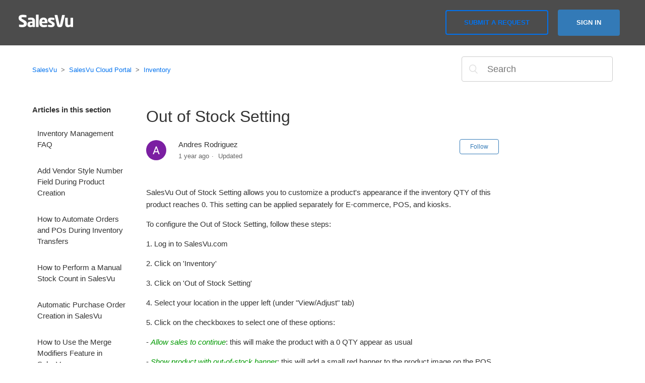

--- FILE ---
content_type: text/html; charset=utf-8
request_url: https://salesvusupport.zendesk.com/hc/en-us/articles/360003015032-Out-of-Stock-Setting
body_size: 6093
content:
<!DOCTYPE html>
<html dir="ltr" lang="en-US">
<head>
  <meta charset="utf-8" />
  <!-- v26880 -->


  <title>Out of Stock Setting &ndash; SalesVu</title>

  <meta name="csrf-param" content="authenticity_token">
<meta name="csrf-token" content="">

  <meta name="description" content="SalesVu Out of Stock Setting allows you to customize a product's appearance if the inventory QTY of this product reaches 0. This setting..." /><meta property="og:image" content="https://salesvusupport.zendesk.com/hc/theming_assets/01HZH1ZP352DKMPWH3RHDDVTD3" />
<meta property="og:type" content="website" />
<meta property="og:site_name" content="SalesVu" />
<meta property="og:title" content="Out of Stock Setting" />
<meta property="og:description" content="SalesVu Out of Stock Setting allows you to customize a product's appearance if the inventory QTY of this product reaches 0. This setting can be applied separately for E-commerce, POS, and kiosks.
T..." />
<meta property="og:url" content="https://salesvusupport.zendesk.com/hc/en-us/articles/360003015032-Out-of-Stock-Setting" />
<link rel="canonical" href="https://salesvusupport.zendesk.com/hc/en-us/articles/360003015032-Out-of-Stock-Setting">
<link rel="alternate" hreflang="en-us" href="https://salesvusupport.zendesk.com/hc/en-us/articles/360003015032-Out-of-Stock-Setting">
<link rel="alternate" hreflang="x-default" href="https://salesvusupport.zendesk.com/hc/en-us/articles/360003015032-Out-of-Stock-Setting">

  <link rel="stylesheet" href="//static.zdassets.com/hc/assets/application-f34d73e002337ab267a13449ad9d7955.css" media="all" id="stylesheet" />
    <!-- Entypo pictograms by Daniel Bruce — www.entypo.com -->
    <link rel="stylesheet" href="//static.zdassets.com/hc/assets/theming_v1_support-e05586b61178dcde2a13a3d323525a18.css" media="all" />
  <link rel="stylesheet" type="text/css" href="/hc/theming_assets/254570/2339916/style.css?digest=30791705500173">

  <link rel="icon" type="image/x-icon" href="/hc/theming_assets/01HZH1ZP7MDN5KVRNQMV903B7N">

    <script src="//static.zdassets.com/hc/assets/jquery-ed472032c65bb4295993684c673d706a.js"></script>
    

  <meta content="width=device-width, initial-scale=1.0, maximum-scale=1.0, user-scalable=0" name="viewport" />

  <script type="text/javascript" src="/hc/theming_assets/254570/2339916/script.js?digest=30791705500173"></script>
</head>
<body class="">
  
  
  

  <header class="header">
  <div class="header_wrapper">
  <div class="logo">
    <a title="Home" href="/hc/en-us">
      <img src="/hc/theming_assets/01HZH1ZP352DKMPWH3RHDDVTD3" alt="Logo">
    </a>
  </div>
  <div class="nav-wrapper">
    <span class="icon-menu"></span>
    <nav class="user-nav" id="user-nav">
      
      <a class="submit-a-request" href="/hc/en-us/requests/new">Submit a request</a>
    </nav>
      <a class="login" data-auth-action="signin" role="button" rel="nofollow" title="Opens a dialog" href="https://salesvusupport.zendesk.com/access?brand_id=2339916&amp;return_to=https%3A%2F%2Fsalesvusupport.zendesk.com%2Fhc%2Fen-us%2Farticles%2F360003015032-Out-of-Stock-Setting&amp;locale=en-us">Sign in</a>

  </div>
  </div>
</header>


  <main role="main">
    <div class="container-divider"></div>
<div class="container">
  <nav class="sub-nav">
    <ol class="breadcrumbs">
  
    <li title="SalesVu">
      
        <a href="/hc/en-us">SalesVu</a>
      
    </li>
  
    <li title="SalesVu Cloud Portal">
      
        <a href="/hc/en-us/categories/360000014691-SalesVu-Cloud-Portal">SalesVu Cloud Portal</a>
      
    </li>
  
    <li title="Inventory ">
      
        <a href="/hc/en-us/sections/360000702712-Inventory">Inventory </a>
      
    </li>
  
</ol>

    <form role="search" class="search" data-search="" action="/hc/en-us/search" accept-charset="UTF-8" method="get"><input type="hidden" name="utf8" value="&#x2713;" autocomplete="off" /><input type="hidden" name="category" id="category" value="360000014691" autocomplete="off" />
<input type="search" name="query" id="query" placeholder="Search" aria-label="Search" /></form>
  </nav>

  <div class="article-container" id="article-container">
    <section class="article-sidebar">
      <section class="section-articles collapsible-sidebar">
        <h3 class="collapsible-sidebar-title sidenav-title">Articles in this section</h3>
        <ul>
          
            <li>
              <a href="/hc/en-us/articles/30419094444557-Inventory-Management-FAQ" class="sidenav-item ">Inventory Management FAQ</a>
            </li>
          
            <li>
              <a href="/hc/en-us/articles/40328136899981-Add-Vendor-Style-Number-Field-During-Product-Creation" class="sidenav-item ">Add Vendor Style Number Field During Product Creation</a>
            </li>
          
            <li>
              <a href="/hc/en-us/articles/36839093044749-How-to-Automate-Orders-and-POs-During-Inventory-Transfers" class="sidenav-item ">How to Automate Orders and POs During Inventory Transfers</a>
            </li>
          
            <li>
              <a href="/hc/en-us/articles/33665996732941-How-to-Perform-a-Manual-Stock-Count-in-SalesVu" class="sidenav-item ">How to Perform a Manual Stock Count in SalesVu</a>
            </li>
          
            <li>
              <a href="/hc/en-us/articles/31915328277517-Automatic-Purchase-Order-Creation-in-SalesVu" class="sidenav-item ">Automatic Purchase Order Creation in SalesVu</a>
            </li>
          
            <li>
              <a href="/hc/en-us/articles/31164122483597-How-to-Use-the-Merge-Modifiers-Feature-in-SalesVu" class="sidenav-item ">How to Use the Merge Modifiers Feature in SalesVu</a>
            </li>
          
            <li>
              <a href="/hc/en-us/articles/30781328861197-How-to-Use-the-Days-on-Hand-Stockout-Forecast" class="sidenav-item ">How to Use the &#39;Days on Hand&#39; Stockout Forecast</a>
            </li>
          
            <li>
              <a href="/hc/en-us/articles/30586214831373-How-to-Use-the-Sale-Date-Filter-for-Managing-Inventory" class="sidenav-item ">How to Use the &#39;Sale Date&#39; Filter for Managing Inventory</a>
            </li>
          
            <li>
              <a href="/hc/en-us/articles/30497851473165-How-can-I-assign-products-to-multiple-storage-areas-for-inventory-tracking" class="sidenav-item ">How can I assign products to multiple storage areas for inventory tracking?</a>
            </li>
          
            <li>
              <a href="/hc/en-us/articles/28681960356877-Asset-Management-in-SalesVu-Tracking-Individually-Identifiable-Items-in-Purchase-Orders" class="sidenav-item ">Asset Management in SalesVu: Tracking Individually Identifiable Items in Purchase Orders</a>
            </li>
          
        </ul>
        
          <a href="/hc/en-us/sections/360000702712-Inventory" class="article-sidebar-item">See more</a>
        
      </section>
    </section>

    <article class="article">
      <header class="article-header">
        <h1 title="Out of Stock Setting" class="article-title">
          Out of Stock Setting
          
        </h1>

        <div class="article-author">
          <div class="avatar article-avatar">
            
            <img src="https://salesvusupport.zendesk.com/system/photos/361295625911/profile_image_421981498072_254570.png" alt="Avatar" class="user-avatar"/>
          </div>
          <div class="article-meta">
            
              Andres Rodriguez
            

            <ul class="meta-group">
              
                <li class="meta-data"><time datetime="2024-08-22T13:12:41Z" title="2024-08-22T13:12:41Z" data-datetime="relative">August 22, 2024 13:12</time></li>
                <li class="meta-data">Updated</li>
              
            </ul>
          </div>
        </div>
        <a class="article-subscribe" title="Opens a sign-in dialog" rel="nofollow" role="button" data-auth-action="signin" aria-selected="false" href="/hc/en-us/articles/360003015032-Out-of-Stock-Setting/subscription.html">Follow</a>
      </header>

      <section class="article-info">
        <div class="article-content">
          <div class="article-body"><p>SalesVu Out of Stock Setting allows you to customize a product's appearance if the inventory QTY of this product reaches 0. This setting can be applied separately for E-commerce, POS, and kiosks.</p>
<p>To configure the Out of Stock Setting, follow these steps:</p>
<p>1. Log in to SalesVu.com</p>
<p>2. Click on 'Inventory'</p>
<p>3. Click on 'Out of Stock Setting'</p>
<p>4. Select your location in the upper left (under "View/Adjust" tab)</p>
<p>5. Click on the checkboxes to select one of these options:</p>
<p>- <span class="wysiwyg-color-green120"><em>Allow sales to continue</em></span>: this will make the product with a 0 QTY appear as usual</p>
<p>- <em><span class="wysiwyg-color-green120">Show product with out-of-stock banner</span></em>: this will add a small red banner to the product image on the POS and Kiosks and allow customers or users to add this item to order</p>
<p>-&nbsp; <span class="wysiwyg-color-green120"><em>Show product with out-of-stock banner and disabled purchases</em></span>: this setting will restrict customers from adding this item to the order while they will still see this item on the POS, Kiosks, web page</p>
<p>- <em><span class="wysiwyg-color-green120">Remove product completely:&nbsp;</span></em>this will make an item disappear from platforms until the QTY becomes more than 0</p>
<p>- <span class="wysiwyg-color-green120"><em>Apply Out of stock settings based on low threshold values </em></span></p>
<p><span class="wysiwyg-color-green120"><em>Note: Out of stock settings based on low threshold values are currently only applicable to eCommerce: </em></span><span class="wysiwyg-color-black">when this setting is ON, product threshold value is used instead of product quantity to apply "Out of Stock" settings.</span></p>
<p>6. Click on 'Save'</p>
<p><img src="/hc/article_attachments/27743062587021" alt="Screenshot 2024-06-20 at 21.41.02.png"></p>
<p><strong>Note:</strong> After this process, sync your devices with SalesVu (Settings &gt; Sync with SalesVu) to apply the changes made on the back-end Portal.</p></div>

          <div class="article-attachments">
            <ul class="attachments">
              
            </ul>
          </div>
        </div>
      </section>

      <footer>
        <div class="article-footer">
          <div class="article-share">
  <ul class="share">
    <li><a href="https://www.facebook.com/share.php?title=Out+of+Stock+Setting&u=https%3A%2F%2Fsalesvusupport.zendesk.com%2Fhc%2Fen-us%2Farticles%2F360003015032-Out-of-Stock-Setting" class="share-facebook">Facebook</a></li>
    <li><a href="https://twitter.com/share?lang=en&text=Out+of+Stock+Setting&url=https%3A%2F%2Fsalesvusupport.zendesk.com%2Fhc%2Fen-us%2Farticles%2F360003015032-Out-of-Stock-Setting" class="share-twitter">Twitter</a></li>
    <li><a href="https://www.linkedin.com/shareArticle?mini=true&source=SalesVu&title=Out+of+Stock+Setting&url=https%3A%2F%2Fsalesvusupport.zendesk.com%2Fhc%2Fen-us%2Farticles%2F360003015032-Out-of-Stock-Setting" class="share-linkedin">LinkedIn</a></li>
  </ul>

</div>
         
        </div>
        
          <div class="article-votes">
            <span class="article-votes-question">Was this article helpful?</span>
            <div class="article-votes-controls" role='radiogroup'>
              <a class="button article-vote article-vote-up" data-auth-action="signin" aria-selected="false" role="radio" rel="nofollow" title="Yes" href="https://salesvusupport.zendesk.com/access?brand_id=2339916&amp;return_to=https%3A%2F%2Fsalesvusupport.zendesk.com%2Fhc%2Fen-us%2Farticles%2F360003015032-Out-of-Stock-Setting"></a>
              <a class="button article-vote article-vote-down" data-auth-action="signin" aria-selected="false" role="radio" rel="nofollow" title="No" href="https://salesvusupport.zendesk.com/access?brand_id=2339916&amp;return_to=https%3A%2F%2Fsalesvusupport.zendesk.com%2Fhc%2Fen-us%2Farticles%2F360003015032-Out-of-Stock-Setting"></a>
            </div>
            <small class="article-votes-count">
              <span class="article-vote-label">0 out of 0 found this helpful</span>
            </small>
          </div>
        

        <div class="article-more-questions">
          Have more questions? <a href="/hc/en-us/requests/new">Submit a request</a>
        </div>
        <div class="article-return-to-top">
          <a href="#article-container">Return to top<span class="icon-arrow-up"></span></a>
        </div>
      </footer>

      <section class="article-relatives">
        <div data-recent-articles></div>
        
  <section class="related-articles">
    
      <h3 class="related-articles-title">Related articles</h3>
    
    <ul>
      
        <li>
          <a href="/hc/en-us/related/click?data=[base64]%3D--ce8286bf30f0ce7bf379afd6f63bb5613d458c4c" rel="nofollow">How to Enable Payment Page Timeout</a>
        </li>
      
        <li>
          <a href="/hc/en-us/related/click?data=BAh7CjobZGVzdGluYXRpb25fYXJ0aWNsZV9pZGwrCI37dL5%2FFzoYcmVmZXJyZXJfYXJ0aWNsZV9pZGwrCHgR2tFTADoLbG9jYWxlSSIKZW4tdXMGOgZFVDoIdXJsSSJFL2hjL2VuLXVzL2FydGljbGVzLzI1ODM3NDIzNjIzMDUzLUhvdy10by1Vc2UtQ291bnQtU2hlZXQtRmVhdHVyZQY7CFQ6CXJhbmtpBw%3D%3D--665f7ec7814a70044a40ddfd258cfb51ee84a2f7" rel="nofollow">How to Use Count Sheet Feature</a>
        </li>
      
        <li>
          <a href="/hc/en-us/related/click?data=BAh7CjobZGVzdGluYXRpb25fYXJ0aWNsZV9pZGwrCI2%[base64]%3D--ad070d4aa1e79a3d3b543cf72a641e3d77afb1eb" rel="nofollow">How to Set-up Low Stock Notifications (i.e., &quot;Threshold&quot;) within Inventory Management</a>
        </li>
      
        <li>
          <a href="/hc/en-us/related/click?data=[base64]%3D%3D--4ce5a335ba4ac3997e29628d322515cb800efcc2" rel="nofollow">Recommended Hardware</a>
        </li>
      
        <li>
          <a href="/hc/en-us/related/click?data=BAh7CjobZGVzdGluYXRpb25fYXJ0aWNsZV9pZGwrCA38DgoWGjoYcmVmZXJyZXJfYXJ0aWNsZV9pZGwrCHgR2tFTADoLbG9jYWxlSSIKZW4tdXMGOgZFVDoIdXJsSSJ%2BL2hjL2VuLXVzL2FydGljbGVzLzI4NjgxOTYwMzU2ODc3LUFzc2V0LU1hbmFnZW1lbnQtaW4tU2FsZXNWdS1UcmFja2luZy1JbmRpdmlkdWFsbHktSWRlbnRpZmlhYmxlLUl0ZW1zLWluLVB1cmNoYXNlLU9yZGVycwY7CFQ6CXJhbmtpCg%3D%3D--da7cc7d33dbab58c55525eb4ac7d16177648682a" rel="nofollow">Asset Management in SalesVu: Tracking Individually Identifiable Items in Purchase Orders</a>
        </li>
      
    </ul>
  </section>


      </section>
      
  </main>

  <footer class="footer">
  <div class="footer-inner">
    <a title="Home" href="/hc/en-us">SalesVu</a>

    <div class="footer-language-selector">
      
    </div>
  </div>
</footer>


    <div class="powered-by-zendesk">
  <svg xmlns="http://www.w3.org/2000/svg" width="26" height="26" focusable="false" viewBox="0 0 26 26">
    <path d="M12 8.2v14.5H0zM12 3c0 3.3-2.7 6-6 6S0 6.3 0 3h12zm2 19.7c0-3.3 2.7-6 6-6s6 2.7 6 6H14zm0-5.2V3h12z"/>
  </svg>

  <a href="https://www.zendesk.com/service/help-center/?utm_source=helpcenter&utm_medium=poweredbyzendesk&utm_campaign=text&utm_content=SalesVu" target="_blank" rel="nofollow">Powered by Zendesk</a>
</div>


  <!-- / -->

  
  <script src="//static.zdassets.com/hc/assets/en-us.bbb3d4d87d0b571a9a1b.js"></script>
  

  <script type="text/javascript">
  /*

    Greetings sourcecode lurker!

    This is for internal Zendesk and legacy usage,
    we don't support or guarantee any of these values
    so please don't build stuff on top of them.

  */

  HelpCenter = {};
  HelpCenter.account = {"subdomain":"salesvusupport","environment":"production","name":"SalesVu"};
  HelpCenter.user = {"identifier":"da39a3ee5e6b4b0d3255bfef95601890afd80709","email":null,"name":"","role":"anonymous","avatar_url":"https://assets.zendesk.com/hc/assets/default_avatar.png","is_admin":false,"organizations":[],"groups":[]};
  HelpCenter.internal = {"asset_url":"//static.zdassets.com/hc/assets/","web_widget_asset_composer_url":"https://static.zdassets.com/ekr/snippet.js","current_session":{"locale":"en-us","csrf_token":null,"shared_csrf_token":null},"usage_tracking":{"event":"article_viewed","data":"[base64]","url":"https://salesvusupport.zendesk.com/hc/activity"},"current_record_id":"360003015032","current_record_url":"/hc/en-us/articles/360003015032-Out-of-Stock-Setting","current_record_title":"Out of Stock Setting","current_text_direction":"ltr","current_brand_id":2339916,"current_brand_name":"SalesVu","current_brand_url":"https://salesvusupport.zendesk.com","current_brand_active":true,"current_path":"/hc/en-us/articles/360003015032-Out-of-Stock-Setting","show_autocomplete_breadcrumbs":true,"user_info_changing_enabled":false,"has_user_profiles_enabled":false,"has_end_user_attachments":true,"user_aliases_enabled":false,"has_anonymous_kb_voting":false,"has_multi_language_help_center":true,"show_at_mentions":false,"embeddables_config":{"embeddables_web_widget":false,"embeddables_help_center_auth_enabled":false,"embeddables_connect_ipms":false},"answer_bot_subdomain":"static","gather_plan_state":"subscribed","has_article_verification":false,"has_gather":true,"has_ckeditor":false,"has_community_enabled":false,"has_community_badges":false,"has_community_post_content_tagging":false,"has_gather_content_tags":false,"has_guide_content_tags":true,"has_user_segments":true,"has_answer_bot_web_form_enabled":false,"has_garden_modals":false,"theming_cookie_key":"hc-da39a3ee5e6b4b0d3255bfef95601890afd80709-2-preview","is_preview":false,"has_search_settings_in_plan":true,"theming_api_version":1,"theming_settings":{"brand_color":"rgba(51, 122, 183, 1)","brand_text_color":"#FFFFFF","text_color":"#333333","link_color":"#0072EF","background_color":"#FFFFFF","heading_font":"-apple-system, BlinkMacSystemFont, 'Segoe UI', Helvetica, Arial, sans-serif","text_font":"-apple-system, BlinkMacSystemFont, 'Segoe UI', Helvetica, Arial, sans-serif","logo":"/hc/theming_assets/01HZH1ZP352DKMPWH3RHDDVTD3","favicon":"/hc/theming_assets/01HZH1ZP7MDN5KVRNQMV903B7N","homepage_background_image":"/hc/theming_assets/01HZH1ZPNMZXM5P5TWAXH16V68","community_background_image":"/hc/theming_assets/01HZH1ZQ1MCA4447NMQT45DM5M","community_image":"/hc/theming_assets/01HZH1ZQCBM6QXA8YCGPM1TSVB"},"has_pci_credit_card_custom_field":false,"help_center_restricted":false,"is_assuming_someone_else":false,"flash_messages":[],"user_photo_editing_enabled":true,"user_preferred_locale":"en-us","base_locale":"en-us","login_url":"https://salesvusupport.zendesk.com/access?brand_id=2339916\u0026return_to=https%3A%2F%2Fsalesvusupport.zendesk.com%2Fhc%2Fen-us%2Farticles%2F360003015032-Out-of-Stock-Setting","has_alternate_templates":false,"has_custom_statuses_enabled":false,"has_hc_generative_answers_setting_enabled":true,"has_generative_search_with_zgpt_enabled":false,"has_suggested_initial_questions_enabled":false,"has_guide_service_catalog":false,"has_service_catalog_search_poc":false,"has_service_catalog_itam":false,"has_csat_reverse_2_scale_in_mobile":false,"has_knowledge_navigation":false,"has_unified_navigation":false,"has_unified_navigation_eap_access":false,"has_csat_bet365_branding":false,"version":"v26880","dev_mode":false};
</script>

  
  <script src="//static.zdassets.com/hc/assets/moment-3b62525bdab669b7b17d1a9d8b5d46b4.js"></script>
  <script src="//static.zdassets.com/hc/assets/hc_enduser-9d4172d9b2efbb6d87e4b5da3258eefa.js"></script>
  
  
</body>
</html>